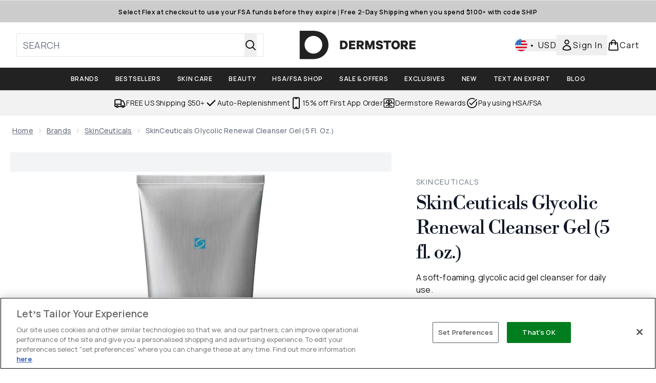

--- FILE ---
content_type: text/html
request_url: https://www.dermstore.com/fragments/productGalleryFragment?masterSku=12309426
body_size: -1537
content:
<figure class="carouselImages min-w-full"> <picture> <source srcset="https://www.dermstore.com/images?url=https://static.thcdn.com/productimg/original/12309426-6095287037007051.jpg&format=webp&auto=avif&width=472&height=472&fit=cover 1x, https://www.dermstore.com/images?url=https://static.thcdn.com/productimg/original/12309426-6095287037007051.jpg&format=webp&auto=avif&width=472&height=472&fit=cover&dpr=2 2x" media="(max-width: 430px)"><source srcset="https://www.dermstore.com/images?url=https://static.thcdn.com/productimg/original/12309426-6095287037007051.jpg&format=webp&auto=avif&width=700&height=700&fit=cover 1x, https://www.dermstore.com/images?url=https://static.thcdn.com/productimg/original/12309426-6095287037007051.jpg&format=webp&auto=avif&width=700&height=700&fit=cover&dpr=2 2x" media="(max-width: 640px)"><source srcset="https://www.dermstore.com/images?url=https://static.thcdn.com/productimg/original/12309426-6095287037007051.jpg&format=webp&auto=avif&width=800&height=800&fit=cover 1x, https://www.dermstore.com/images?url=https://static.thcdn.com/productimg/original/12309426-6095287037007051.jpg&format=webp&auto=avif&width=800&height=800&fit=cover&dpr=2 2x" media="(max-width: 768px)"><source srcset="https://www.dermstore.com/images?url=https://static.thcdn.com/productimg/original/12309426-6095287037007051.jpg&format=webp&auto=avif&width=650&height=650&fit=cover 1x, https://www.dermstore.com/images?url=https://static.thcdn.com/productimg/original/12309426-6095287037007051.jpg&format=webp&auto=avif&width=650&height=650&fit=cover&dpr=2 2x" media="(max-width: 1024px)"><source srcset="https://www.dermstore.com/images?url=https://static.thcdn.com/productimg/original/12309426-6095287037007051.jpg&format=webp&auto=avif&width=820&height=820&fit=cover 1x, https://www.dermstore.com/images?url=https://static.thcdn.com/productimg/original/12309426-6095287037007051.jpg&format=webp&auto=avif&width=820&height=820&fit=cover&dpr=2 2x" media="(max-width: 1366px)">  <img src="https://www.dermstore.com/images?url=https://static.thcdn.com/productimg/original/12309426-6095287037007051.jpg&format=webp&auto=avif&width=1200&height=1200&fit=cover" srcset="https://www.dermstore.com/images?url=https://static.thcdn.com/productimg/original/12309426-6095287037007051.jpg&format=webp&auto=avif&width=1200&height=1200&fit=cover 1x, https://www.dermstore.com/images?url=https://static.thcdn.com/productimg/original/12309426-6095287037007051.jpg&format=webp&auto=avif&width=1200&height=1200&fit=cover&dpr=2 2x" alt="SkinCeuticals Glycolic Renewal Cleanser Gel (5 fl. oz.) Image 2" loading="eager" width="1200" height="1200" class="snap-center h-full object-cover mx-auto" decoding="auto" fetchpriority="auto">  </picture>    </figure><figure class="carouselImages min-w-full"> <picture> <source srcset="https://www.dermstore.com/images?url=https://static.thcdn.com/productimg/original/12309426-1665287037048805.jpg&format=webp&auto=avif&width=472&height=472&fit=cover 1x, https://www.dermstore.com/images?url=https://static.thcdn.com/productimg/original/12309426-1665287037048805.jpg&format=webp&auto=avif&width=472&height=472&fit=cover&dpr=2 2x" media="(max-width: 430px)"><source srcset="https://www.dermstore.com/images?url=https://static.thcdn.com/productimg/original/12309426-1665287037048805.jpg&format=webp&auto=avif&width=700&height=700&fit=cover 1x, https://www.dermstore.com/images?url=https://static.thcdn.com/productimg/original/12309426-1665287037048805.jpg&format=webp&auto=avif&width=700&height=700&fit=cover&dpr=2 2x" media="(max-width: 640px)"><source srcset="https://www.dermstore.com/images?url=https://static.thcdn.com/productimg/original/12309426-1665287037048805.jpg&format=webp&auto=avif&width=800&height=800&fit=cover 1x, https://www.dermstore.com/images?url=https://static.thcdn.com/productimg/original/12309426-1665287037048805.jpg&format=webp&auto=avif&width=800&height=800&fit=cover&dpr=2 2x" media="(max-width: 768px)"><source srcset="https://www.dermstore.com/images?url=https://static.thcdn.com/productimg/original/12309426-1665287037048805.jpg&format=webp&auto=avif&width=650&height=650&fit=cover 1x, https://www.dermstore.com/images?url=https://static.thcdn.com/productimg/original/12309426-1665287037048805.jpg&format=webp&auto=avif&width=650&height=650&fit=cover&dpr=2 2x" media="(max-width: 1024px)"><source srcset="https://www.dermstore.com/images?url=https://static.thcdn.com/productimg/original/12309426-1665287037048805.jpg&format=webp&auto=avif&width=820&height=820&fit=cover 1x, https://www.dermstore.com/images?url=https://static.thcdn.com/productimg/original/12309426-1665287037048805.jpg&format=webp&auto=avif&width=820&height=820&fit=cover&dpr=2 2x" media="(max-width: 1366px)">  <img src="https://www.dermstore.com/images?url=https://static.thcdn.com/productimg/original/12309426-1665287037048805.jpg&format=webp&auto=avif&width=1200&height=1200&fit=cover" srcset="https://www.dermstore.com/images?url=https://static.thcdn.com/productimg/original/12309426-1665287037048805.jpg&format=webp&auto=avif&width=1200&height=1200&fit=cover 1x, https://www.dermstore.com/images?url=https://static.thcdn.com/productimg/original/12309426-1665287037048805.jpg&format=webp&auto=avif&width=1200&height=1200&fit=cover&dpr=2 2x" alt="SkinCeuticals Glycolic Renewal Cleanser Gel (5 fl. oz.) Image 3" loading="eager" width="1200" height="1200" class="snap-center h-full object-cover mx-auto" decoding="auto" fetchpriority="auto">  </picture>    </figure><figure class="carouselImages min-w-full"> <picture> <source srcset="https://www.dermstore.com/images?url=https://static.thcdn.com/productimg/original/12309426-1075287037098431.jpg&format=webp&auto=avif&width=472&height=472&fit=cover 1x, https://www.dermstore.com/images?url=https://static.thcdn.com/productimg/original/12309426-1075287037098431.jpg&format=webp&auto=avif&width=472&height=472&fit=cover&dpr=2 2x" media="(max-width: 430px)"><source srcset="https://www.dermstore.com/images?url=https://static.thcdn.com/productimg/original/12309426-1075287037098431.jpg&format=webp&auto=avif&width=700&height=700&fit=cover 1x, https://www.dermstore.com/images?url=https://static.thcdn.com/productimg/original/12309426-1075287037098431.jpg&format=webp&auto=avif&width=700&height=700&fit=cover&dpr=2 2x" media="(max-width: 640px)"><source srcset="https://www.dermstore.com/images?url=https://static.thcdn.com/productimg/original/12309426-1075287037098431.jpg&format=webp&auto=avif&width=800&height=800&fit=cover 1x, https://www.dermstore.com/images?url=https://static.thcdn.com/productimg/original/12309426-1075287037098431.jpg&format=webp&auto=avif&width=800&height=800&fit=cover&dpr=2 2x" media="(max-width: 768px)"><source srcset="https://www.dermstore.com/images?url=https://static.thcdn.com/productimg/original/12309426-1075287037098431.jpg&format=webp&auto=avif&width=650&height=650&fit=cover 1x, https://www.dermstore.com/images?url=https://static.thcdn.com/productimg/original/12309426-1075287037098431.jpg&format=webp&auto=avif&width=650&height=650&fit=cover&dpr=2 2x" media="(max-width: 1024px)"><source srcset="https://www.dermstore.com/images?url=https://static.thcdn.com/productimg/original/12309426-1075287037098431.jpg&format=webp&auto=avif&width=820&height=820&fit=cover 1x, https://www.dermstore.com/images?url=https://static.thcdn.com/productimg/original/12309426-1075287037098431.jpg&format=webp&auto=avif&width=820&height=820&fit=cover&dpr=2 2x" media="(max-width: 1366px)">  <img src="https://www.dermstore.com/images?url=https://static.thcdn.com/productimg/original/12309426-1075287037098431.jpg&format=webp&auto=avif&width=1200&height=1200&fit=cover" srcset="https://www.dermstore.com/images?url=https://static.thcdn.com/productimg/original/12309426-1075287037098431.jpg&format=webp&auto=avif&width=1200&height=1200&fit=cover 1x, https://www.dermstore.com/images?url=https://static.thcdn.com/productimg/original/12309426-1075287037098431.jpg&format=webp&auto=avif&width=1200&height=1200&fit=cover&dpr=2 2x" alt="SkinCeuticals Glycolic Renewal Cleanser Gel (5 fl. oz.) Image 4" loading="eager" width="1200" height="1200" class="snap-center h-full object-cover mx-auto" decoding="auto" fetchpriority="auto">  </picture>    </figure><figure class="carouselImages min-w-full"> <picture> <source srcset="https://www.dermstore.com/images?url=https://static.thcdn.com/productimg/original/12309426-5925287037154438.jpg&format=webp&auto=avif&width=472&height=472&fit=cover 1x, https://www.dermstore.com/images?url=https://static.thcdn.com/productimg/original/12309426-5925287037154438.jpg&format=webp&auto=avif&width=472&height=472&fit=cover&dpr=2 2x" media="(max-width: 430px)"><source srcset="https://www.dermstore.com/images?url=https://static.thcdn.com/productimg/original/12309426-5925287037154438.jpg&format=webp&auto=avif&width=700&height=700&fit=cover 1x, https://www.dermstore.com/images?url=https://static.thcdn.com/productimg/original/12309426-5925287037154438.jpg&format=webp&auto=avif&width=700&height=700&fit=cover&dpr=2 2x" media="(max-width: 640px)"><source srcset="https://www.dermstore.com/images?url=https://static.thcdn.com/productimg/original/12309426-5925287037154438.jpg&format=webp&auto=avif&width=800&height=800&fit=cover 1x, https://www.dermstore.com/images?url=https://static.thcdn.com/productimg/original/12309426-5925287037154438.jpg&format=webp&auto=avif&width=800&height=800&fit=cover&dpr=2 2x" media="(max-width: 768px)"><source srcset="https://www.dermstore.com/images?url=https://static.thcdn.com/productimg/original/12309426-5925287037154438.jpg&format=webp&auto=avif&width=650&height=650&fit=cover 1x, https://www.dermstore.com/images?url=https://static.thcdn.com/productimg/original/12309426-5925287037154438.jpg&format=webp&auto=avif&width=650&height=650&fit=cover&dpr=2 2x" media="(max-width: 1024px)"><source srcset="https://www.dermstore.com/images?url=https://static.thcdn.com/productimg/original/12309426-5925287037154438.jpg&format=webp&auto=avif&width=820&height=820&fit=cover 1x, https://www.dermstore.com/images?url=https://static.thcdn.com/productimg/original/12309426-5925287037154438.jpg&format=webp&auto=avif&width=820&height=820&fit=cover&dpr=2 2x" media="(max-width: 1366px)">  <img src="https://www.dermstore.com/images?url=https://static.thcdn.com/productimg/original/12309426-5925287037154438.jpg&format=webp&auto=avif&width=1200&height=1200&fit=cover" srcset="https://www.dermstore.com/images?url=https://static.thcdn.com/productimg/original/12309426-5925287037154438.jpg&format=webp&auto=avif&width=1200&height=1200&fit=cover 1x, https://www.dermstore.com/images?url=https://static.thcdn.com/productimg/original/12309426-5925287037154438.jpg&format=webp&auto=avif&width=1200&height=1200&fit=cover&dpr=2 2x" alt="SkinCeuticals Glycolic Renewal Cleanser Gel (5 fl. oz.) Image 5" loading="eager" width="1200" height="1200" class="snap-center h-full object-cover mx-auto" decoding="auto" fetchpriority="auto">  </picture>    </figure><figure class="carouselImages min-w-full"> <picture> <source srcset="https://www.dermstore.com/images?url=https://static.thcdn.com/productimg/original/12309426-1205287037204934.jpg&format=webp&auto=avif&width=472&height=472&fit=cover 1x, https://www.dermstore.com/images?url=https://static.thcdn.com/productimg/original/12309426-1205287037204934.jpg&format=webp&auto=avif&width=472&height=472&fit=cover&dpr=2 2x" media="(max-width: 430px)"><source srcset="https://www.dermstore.com/images?url=https://static.thcdn.com/productimg/original/12309426-1205287037204934.jpg&format=webp&auto=avif&width=700&height=700&fit=cover 1x, https://www.dermstore.com/images?url=https://static.thcdn.com/productimg/original/12309426-1205287037204934.jpg&format=webp&auto=avif&width=700&height=700&fit=cover&dpr=2 2x" media="(max-width: 640px)"><source srcset="https://www.dermstore.com/images?url=https://static.thcdn.com/productimg/original/12309426-1205287037204934.jpg&format=webp&auto=avif&width=800&height=800&fit=cover 1x, https://www.dermstore.com/images?url=https://static.thcdn.com/productimg/original/12309426-1205287037204934.jpg&format=webp&auto=avif&width=800&height=800&fit=cover&dpr=2 2x" media="(max-width: 768px)"><source srcset="https://www.dermstore.com/images?url=https://static.thcdn.com/productimg/original/12309426-1205287037204934.jpg&format=webp&auto=avif&width=650&height=650&fit=cover 1x, https://www.dermstore.com/images?url=https://static.thcdn.com/productimg/original/12309426-1205287037204934.jpg&format=webp&auto=avif&width=650&height=650&fit=cover&dpr=2 2x" media="(max-width: 1024px)"><source srcset="https://www.dermstore.com/images?url=https://static.thcdn.com/productimg/original/12309426-1205287037204934.jpg&format=webp&auto=avif&width=820&height=820&fit=cover 1x, https://www.dermstore.com/images?url=https://static.thcdn.com/productimg/original/12309426-1205287037204934.jpg&format=webp&auto=avif&width=820&height=820&fit=cover&dpr=2 2x" media="(max-width: 1366px)">  <img src="https://www.dermstore.com/images?url=https://static.thcdn.com/productimg/original/12309426-1205287037204934.jpg&format=webp&auto=avif&width=1200&height=1200&fit=cover" srcset="https://www.dermstore.com/images?url=https://static.thcdn.com/productimg/original/12309426-1205287037204934.jpg&format=webp&auto=avif&width=1200&height=1200&fit=cover 1x, https://www.dermstore.com/images?url=https://static.thcdn.com/productimg/original/12309426-1205287037204934.jpg&format=webp&auto=avif&width=1200&height=1200&fit=cover&dpr=2 2x" alt="SkinCeuticals Glycolic Renewal Cleanser Gel (5 fl. oz.) Image 6" loading="eager" width="1200" height="1200" class="snap-center h-full object-cover mx-auto" decoding="auto" fetchpriority="auto">  </picture>    </figure><figure class="carouselImages min-w-full"> <picture> <source srcset="https://www.dermstore.com/images?url=https://static.thcdn.com/productimg/original/12309426-2115287037258694.jpg&format=webp&auto=avif&width=472&height=472&fit=cover 1x, https://www.dermstore.com/images?url=https://static.thcdn.com/productimg/original/12309426-2115287037258694.jpg&format=webp&auto=avif&width=472&height=472&fit=cover&dpr=2 2x" media="(max-width: 430px)"><source srcset="https://www.dermstore.com/images?url=https://static.thcdn.com/productimg/original/12309426-2115287037258694.jpg&format=webp&auto=avif&width=700&height=700&fit=cover 1x, https://www.dermstore.com/images?url=https://static.thcdn.com/productimg/original/12309426-2115287037258694.jpg&format=webp&auto=avif&width=700&height=700&fit=cover&dpr=2 2x" media="(max-width: 640px)"><source srcset="https://www.dermstore.com/images?url=https://static.thcdn.com/productimg/original/12309426-2115287037258694.jpg&format=webp&auto=avif&width=800&height=800&fit=cover 1x, https://www.dermstore.com/images?url=https://static.thcdn.com/productimg/original/12309426-2115287037258694.jpg&format=webp&auto=avif&width=800&height=800&fit=cover&dpr=2 2x" media="(max-width: 768px)"><source srcset="https://www.dermstore.com/images?url=https://static.thcdn.com/productimg/original/12309426-2115287037258694.jpg&format=webp&auto=avif&width=650&height=650&fit=cover 1x, https://www.dermstore.com/images?url=https://static.thcdn.com/productimg/original/12309426-2115287037258694.jpg&format=webp&auto=avif&width=650&height=650&fit=cover&dpr=2 2x" media="(max-width: 1024px)"><source srcset="https://www.dermstore.com/images?url=https://static.thcdn.com/productimg/original/12309426-2115287037258694.jpg&format=webp&auto=avif&width=820&height=820&fit=cover 1x, https://www.dermstore.com/images?url=https://static.thcdn.com/productimg/original/12309426-2115287037258694.jpg&format=webp&auto=avif&width=820&height=820&fit=cover&dpr=2 2x" media="(max-width: 1366px)">  <img src="https://www.dermstore.com/images?url=https://static.thcdn.com/productimg/original/12309426-2115287037258694.jpg&format=webp&auto=avif&width=1200&height=1200&fit=cover" srcset="https://www.dermstore.com/images?url=https://static.thcdn.com/productimg/original/12309426-2115287037258694.jpg&format=webp&auto=avif&width=1200&height=1200&fit=cover 1x, https://www.dermstore.com/images?url=https://static.thcdn.com/productimg/original/12309426-2115287037258694.jpg&format=webp&auto=avif&width=1200&height=1200&fit=cover&dpr=2 2x" alt="SkinCeuticals Glycolic Renewal Cleanser Gel (5 fl. oz.) Image 7" loading="eager" width="1200" height="1200" class="snap-center h-full object-cover mx-auto" decoding="auto" fetchpriority="auto">  </picture>    </figure><figure class="carouselImages min-w-full"> <picture> <source srcset="https://www.dermstore.com/images?url=https://static.thcdn.com/productimg/original/12309426-3055287037327469.jpg&format=webp&auto=avif&width=472&height=472&fit=cover 1x, https://www.dermstore.com/images?url=https://static.thcdn.com/productimg/original/12309426-3055287037327469.jpg&format=webp&auto=avif&width=472&height=472&fit=cover&dpr=2 2x" media="(max-width: 430px)"><source srcset="https://www.dermstore.com/images?url=https://static.thcdn.com/productimg/original/12309426-3055287037327469.jpg&format=webp&auto=avif&width=700&height=700&fit=cover 1x, https://www.dermstore.com/images?url=https://static.thcdn.com/productimg/original/12309426-3055287037327469.jpg&format=webp&auto=avif&width=700&height=700&fit=cover&dpr=2 2x" media="(max-width: 640px)"><source srcset="https://www.dermstore.com/images?url=https://static.thcdn.com/productimg/original/12309426-3055287037327469.jpg&format=webp&auto=avif&width=800&height=800&fit=cover 1x, https://www.dermstore.com/images?url=https://static.thcdn.com/productimg/original/12309426-3055287037327469.jpg&format=webp&auto=avif&width=800&height=800&fit=cover&dpr=2 2x" media="(max-width: 768px)"><source srcset="https://www.dermstore.com/images?url=https://static.thcdn.com/productimg/original/12309426-3055287037327469.jpg&format=webp&auto=avif&width=650&height=650&fit=cover 1x, https://www.dermstore.com/images?url=https://static.thcdn.com/productimg/original/12309426-3055287037327469.jpg&format=webp&auto=avif&width=650&height=650&fit=cover&dpr=2 2x" media="(max-width: 1024px)"><source srcset="https://www.dermstore.com/images?url=https://static.thcdn.com/productimg/original/12309426-3055287037327469.jpg&format=webp&auto=avif&width=820&height=820&fit=cover 1x, https://www.dermstore.com/images?url=https://static.thcdn.com/productimg/original/12309426-3055287037327469.jpg&format=webp&auto=avif&width=820&height=820&fit=cover&dpr=2 2x" media="(max-width: 1366px)">  <img src="https://www.dermstore.com/images?url=https://static.thcdn.com/productimg/original/12309426-3055287037327469.jpg&format=webp&auto=avif&width=1200&height=1200&fit=cover" srcset="https://www.dermstore.com/images?url=https://static.thcdn.com/productimg/original/12309426-3055287037327469.jpg&format=webp&auto=avif&width=1200&height=1200&fit=cover 1x, https://www.dermstore.com/images?url=https://static.thcdn.com/productimg/original/12309426-3055287037327469.jpg&format=webp&auto=avif&width=1200&height=1200&fit=cover&dpr=2 2x" alt="SkinCeuticals Glycolic Renewal Cleanser Gel (5 fl. oz.) Image 8" loading="eager" width="1200" height="1200" class="snap-center h-full object-cover mx-auto" decoding="auto" fetchpriority="auto">  </picture>    </figure><figure class="carouselImages min-w-full"> <picture> <source srcset="https://www.dermstore.com/images?url=https://static.thcdn.com/productimg/original/12309426-1145287037382444.jpg&format=webp&auto=avif&width=472&height=472&fit=cover 1x, https://www.dermstore.com/images?url=https://static.thcdn.com/productimg/original/12309426-1145287037382444.jpg&format=webp&auto=avif&width=472&height=472&fit=cover&dpr=2 2x" media="(max-width: 430px)"><source srcset="https://www.dermstore.com/images?url=https://static.thcdn.com/productimg/original/12309426-1145287037382444.jpg&format=webp&auto=avif&width=700&height=700&fit=cover 1x, https://www.dermstore.com/images?url=https://static.thcdn.com/productimg/original/12309426-1145287037382444.jpg&format=webp&auto=avif&width=700&height=700&fit=cover&dpr=2 2x" media="(max-width: 640px)"><source srcset="https://www.dermstore.com/images?url=https://static.thcdn.com/productimg/original/12309426-1145287037382444.jpg&format=webp&auto=avif&width=800&height=800&fit=cover 1x, https://www.dermstore.com/images?url=https://static.thcdn.com/productimg/original/12309426-1145287037382444.jpg&format=webp&auto=avif&width=800&height=800&fit=cover&dpr=2 2x" media="(max-width: 768px)"><source srcset="https://www.dermstore.com/images?url=https://static.thcdn.com/productimg/original/12309426-1145287037382444.jpg&format=webp&auto=avif&width=650&height=650&fit=cover 1x, https://www.dermstore.com/images?url=https://static.thcdn.com/productimg/original/12309426-1145287037382444.jpg&format=webp&auto=avif&width=650&height=650&fit=cover&dpr=2 2x" media="(max-width: 1024px)"><source srcset="https://www.dermstore.com/images?url=https://static.thcdn.com/productimg/original/12309426-1145287037382444.jpg&format=webp&auto=avif&width=820&height=820&fit=cover 1x, https://www.dermstore.com/images?url=https://static.thcdn.com/productimg/original/12309426-1145287037382444.jpg&format=webp&auto=avif&width=820&height=820&fit=cover&dpr=2 2x" media="(max-width: 1366px)">  <img src="https://www.dermstore.com/images?url=https://static.thcdn.com/productimg/original/12309426-1145287037382444.jpg&format=webp&auto=avif&width=1200&height=1200&fit=cover" srcset="https://www.dermstore.com/images?url=https://static.thcdn.com/productimg/original/12309426-1145287037382444.jpg&format=webp&auto=avif&width=1200&height=1200&fit=cover 1x, https://www.dermstore.com/images?url=https://static.thcdn.com/productimg/original/12309426-1145287037382444.jpg&format=webp&auto=avif&width=1200&height=1200&fit=cover&dpr=2 2x" alt="SkinCeuticals Glycolic Renewal Cleanser Gel (5 fl. oz.) Image 9" loading="eager" width="1200" height="1200" class="snap-center h-full object-cover mx-auto" decoding="auto" fetchpriority="auto">  </picture>    </figure><figure class="carouselImages min-w-full"> <picture> <source srcset="https://www.dermstore.com/images?url=https://static.thcdn.com/productimg/original/12309426-1015287037436555.jpg&format=webp&auto=avif&width=472&height=472&fit=cover 1x, https://www.dermstore.com/images?url=https://static.thcdn.com/productimg/original/12309426-1015287037436555.jpg&format=webp&auto=avif&width=472&height=472&fit=cover&dpr=2 2x" media="(max-width: 430px)"><source srcset="https://www.dermstore.com/images?url=https://static.thcdn.com/productimg/original/12309426-1015287037436555.jpg&format=webp&auto=avif&width=700&height=700&fit=cover 1x, https://www.dermstore.com/images?url=https://static.thcdn.com/productimg/original/12309426-1015287037436555.jpg&format=webp&auto=avif&width=700&height=700&fit=cover&dpr=2 2x" media="(max-width: 640px)"><source srcset="https://www.dermstore.com/images?url=https://static.thcdn.com/productimg/original/12309426-1015287037436555.jpg&format=webp&auto=avif&width=800&height=800&fit=cover 1x, https://www.dermstore.com/images?url=https://static.thcdn.com/productimg/original/12309426-1015287037436555.jpg&format=webp&auto=avif&width=800&height=800&fit=cover&dpr=2 2x" media="(max-width: 768px)"><source srcset="https://www.dermstore.com/images?url=https://static.thcdn.com/productimg/original/12309426-1015287037436555.jpg&format=webp&auto=avif&width=650&height=650&fit=cover 1x, https://www.dermstore.com/images?url=https://static.thcdn.com/productimg/original/12309426-1015287037436555.jpg&format=webp&auto=avif&width=650&height=650&fit=cover&dpr=2 2x" media="(max-width: 1024px)"><source srcset="https://www.dermstore.com/images?url=https://static.thcdn.com/productimg/original/12309426-1015287037436555.jpg&format=webp&auto=avif&width=820&height=820&fit=cover 1x, https://www.dermstore.com/images?url=https://static.thcdn.com/productimg/original/12309426-1015287037436555.jpg&format=webp&auto=avif&width=820&height=820&fit=cover&dpr=2 2x" media="(max-width: 1366px)">  <img src="https://www.dermstore.com/images?url=https://static.thcdn.com/productimg/original/12309426-1015287037436555.jpg&format=webp&auto=avif&width=1200&height=1200&fit=cover" srcset="https://www.dermstore.com/images?url=https://static.thcdn.com/productimg/original/12309426-1015287037436555.jpg&format=webp&auto=avif&width=1200&height=1200&fit=cover 1x, https://www.dermstore.com/images?url=https://static.thcdn.com/productimg/original/12309426-1015287037436555.jpg&format=webp&auto=avif&width=1200&height=1200&fit=cover&dpr=2 2x" alt="SkinCeuticals Glycolic Renewal Cleanser Gel (5 fl. oz.) Image 10" loading="eager" width="1200" height="1200" class="snap-center h-full object-cover mx-auto" decoding="auto" fetchpriority="auto">  </picture>    </figure>

--- FILE ---
content_type: text/html
request_url: https://www.dermstore.com/fragments/productThumbnailFragment?masterSku=12309426
body_size: -2097
content:
<li class="mr-6"><button class="product-thumbnail" aria-label="Open image  2 (SkinCeuticals Glycolic Renewal Cleanser Gel (5 fl. oz.))"><figure class="pointer-events-none thumbnail-image aspect-square"> <picture>   <img src="https://www.dermstore.com/images?url=https://static.thcdn.com/productimg/original/12309426-6095287037007051.jpg&format=webp&auto=avif&width=100&height=100&fit=cover" alt="SkinCeuticals Glycolic Renewal Cleanser Gel (5 fl. oz.) Image 2" loading="lazy" width="100" height="100" class="max-w-none cursor-pointer  object-cover mx-auto" decoding="auto" fetchpriority="low">  </picture>    </figure></button></li><li class="mr-6"><button class="product-thumbnail" aria-label="Open image  3 (SkinCeuticals Glycolic Renewal Cleanser Gel (5 fl. oz.))"><figure class="pointer-events-none thumbnail-image aspect-square"> <picture>   <img src="https://www.dermstore.com/images?url=https://static.thcdn.com/productimg/original/12309426-1665287037048805.jpg&format=webp&auto=avif&width=100&height=100&fit=cover" alt="SkinCeuticals Glycolic Renewal Cleanser Gel (5 fl. oz.) Image 3" loading="lazy" width="100" height="100" class="max-w-none cursor-pointer  object-cover mx-auto" decoding="auto" fetchpriority="low">  </picture>    </figure></button></li><li class="mr-6"><button class="product-thumbnail" aria-label="Open image  4 (SkinCeuticals Glycolic Renewal Cleanser Gel (5 fl. oz.))"><figure class="pointer-events-none thumbnail-image aspect-square"> <picture>   <img src="https://www.dermstore.com/images?url=https://static.thcdn.com/productimg/original/12309426-1075287037098431.jpg&format=webp&auto=avif&width=100&height=100&fit=cover" alt="SkinCeuticals Glycolic Renewal Cleanser Gel (5 fl. oz.) Image 4" loading="lazy" width="100" height="100" class="max-w-none cursor-pointer  object-cover mx-auto" decoding="auto" fetchpriority="low">  </picture>    </figure></button></li><li class="mr-6"><button class="product-thumbnail" aria-label="Open image  5 (SkinCeuticals Glycolic Renewal Cleanser Gel (5 fl. oz.))"><figure class="pointer-events-none thumbnail-image aspect-square"> <picture>   <img src="https://www.dermstore.com/images?url=https://static.thcdn.com/productimg/original/12309426-5925287037154438.jpg&format=webp&auto=avif&width=100&height=100&fit=cover" alt="SkinCeuticals Glycolic Renewal Cleanser Gel (5 fl. oz.) Image 5" loading="lazy" width="100" height="100" class="max-w-none cursor-pointer  object-cover mx-auto" decoding="auto" fetchpriority="low">  </picture>    </figure></button></li><li class="mr-6"><button class="product-thumbnail" aria-label="Open image  6 (SkinCeuticals Glycolic Renewal Cleanser Gel (5 fl. oz.))"><figure class="pointer-events-none thumbnail-image aspect-square"> <picture>   <img src="https://www.dermstore.com/images?url=https://static.thcdn.com/productimg/original/12309426-1205287037204934.jpg&format=webp&auto=avif&width=100&height=100&fit=cover" alt="SkinCeuticals Glycolic Renewal Cleanser Gel (5 fl. oz.) Image 6" loading="lazy" width="100" height="100" class="max-w-none cursor-pointer  object-cover mx-auto" decoding="auto" fetchpriority="low">  </picture>    </figure></button></li><li class="mr-6"><button class="product-thumbnail" aria-label="Open image  7 (SkinCeuticals Glycolic Renewal Cleanser Gel (5 fl. oz.))"><figure class="pointer-events-none thumbnail-image aspect-square"> <picture>   <img src="https://www.dermstore.com/images?url=https://static.thcdn.com/productimg/original/12309426-2115287037258694.jpg&format=webp&auto=avif&width=100&height=100&fit=cover" alt="SkinCeuticals Glycolic Renewal Cleanser Gel (5 fl. oz.) Image 7" loading="lazy" width="100" height="100" class="max-w-none cursor-pointer  object-cover mx-auto" decoding="auto" fetchpriority="low">  </picture>    </figure></button></li><li class="mr-6"><button class="product-thumbnail" aria-label="Open image  8 (SkinCeuticals Glycolic Renewal Cleanser Gel (5 fl. oz.))"><figure class="pointer-events-none thumbnail-image aspect-square"> <picture>   <img src="https://www.dermstore.com/images?url=https://static.thcdn.com/productimg/original/12309426-3055287037327469.jpg&format=webp&auto=avif&width=100&height=100&fit=cover" alt="SkinCeuticals Glycolic Renewal Cleanser Gel (5 fl. oz.) Image 8" loading="lazy" width="100" height="100" class="max-w-none cursor-pointer  object-cover mx-auto" decoding="auto" fetchpriority="low">  </picture>    </figure></button></li><li class="mr-6"><button class="product-thumbnail" aria-label="Open image  9 (SkinCeuticals Glycolic Renewal Cleanser Gel (5 fl. oz.))"><figure class="pointer-events-none thumbnail-image aspect-square"> <picture>   <img src="https://www.dermstore.com/images?url=https://static.thcdn.com/productimg/original/12309426-1145287037382444.jpg&format=webp&auto=avif&width=100&height=100&fit=cover" alt="SkinCeuticals Glycolic Renewal Cleanser Gel (5 fl. oz.) Image 9" loading="lazy" width="100" height="100" class="max-w-none cursor-pointer  object-cover mx-auto" decoding="auto" fetchpriority="low">  </picture>    </figure></button></li><li class="mr-6"><button class="product-thumbnail" aria-label="Open image  10 (SkinCeuticals Glycolic Renewal Cleanser Gel (5 fl. oz.))"><figure class="pointer-events-none thumbnail-image aspect-square"> <picture>   <img src="https://www.dermstore.com/images?url=https://static.thcdn.com/productimg/original/12309426-1015287037436555.jpg&format=webp&auto=avif&width=100&height=100&fit=cover" alt="SkinCeuticals Glycolic Renewal Cleanser Gel (5 fl. oz.) Image 10" loading="lazy" width="100" height="100" class="max-w-none cursor-pointer  object-cover mx-auto" decoding="auto" fetchpriority="low">  </picture>    </figure></button></li>